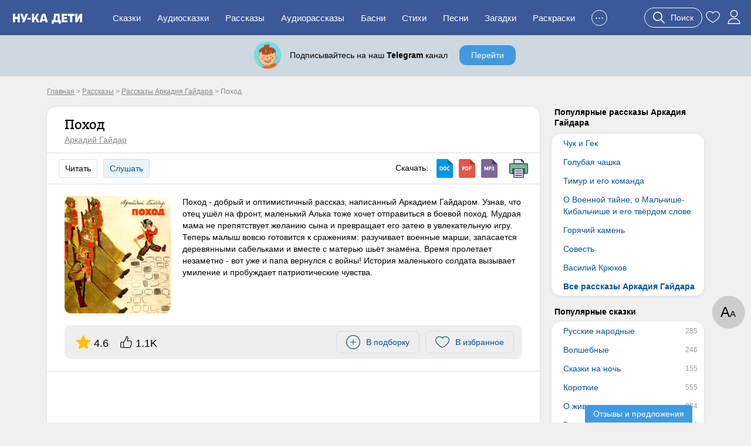

--- FILE ---
content_type: text/html; charset=UTF-8
request_url: https://nukadeti.ru/rasskazy/pokhod
body_size: 14011
content:
<!DOCTYPE html><html lang="ru"><head><title>Поход – рассказ Аркадия Гайдара, читать онлайн</title><meta charset="utf-8" /><link rel="shortcut icon" href="/content/images/icons/favicon.ico" type="image/x-icon" /><meta name="viewport" content="width=device-width, initial-scale=1" /><link rel="canonical" href="https://nukadeti.ru/rasskazy/pokhod" /><link rel="image_src" href="https://nukadeti.ru/content/images/essence/tale/7580/8256.jpg" /><link rel="stylesheet" type="text/css" href="/content/css/static/884e902898390879b43ad817e9abc84b.css" /><script type="text/javascript" src="//ajax.googleapis.com/ajax/libs/jquery/2.1.3/jquery.min.js"></script><script type="text/javascript" src="/content/js/static/6df66cffad5a716bb41250795844ce47.js"></script><link rel="stylesheet" type="text/css" href="/content/css/static/375fd1ee1967b565c8ace13b1de12568.css" /><script type="text/javascript" src="/content/js/static/0f238bfaf80b503ce320414249775ab4.js"></script>                <script async src="https://yandex.ru/ads/system/header-bidding.js"></script>
                <script>
                    var adfoxBiddersMap = {
                        "myTarget": "3291317",
                        "buzzoola": "3291255",
                        "betweenDigital": "3291822",
                        "sape": "3291397",
                        "adriver": "3318080",
                      //  "hybrid": "3338972",
                        "mediasniper": "3346555"
                    };
                    if (window.innerWidth <= 760) {
                        var adUnits = [{"code":"ya-hor1","bids":[{"bidder":"myTarget","params":{"placementId":"1793334"}},{"bidder":"buzzoola","params":{"placementId":"1301123"}},{"bidder":"sape","params":{"placementId":"934370"}},{"bidder":"betweenDigital","params":{"placementId":"4833316"}},{"bidder":"adriver","params":{"placementId":"186:nukadetiru_300x250_m_up"}},{"bidder":"mediasniper","params":{"placementId":"31418"}}],"sizes":[[300,250],[300,300],[300,320],[250,250]]},{"code":"ya-hor2","bids":[{"bidder":"myTarget","params":{"placementId":"1793338"}},{"bidder":"buzzoola","params":{"placementId":"1289454"}},{"bidder":"sape","params":{"placementId":"934373"}},{"bidder":"betweenDigital","params":{"placementId":"4834007"}},{"bidder":"adriver","params":{"placementId":"186:nukadetiru_300x300_m_down"}},{"bidder":"mediasniper","params":{"placementId":"31420"}}],"sizes":[[300,250],[300,300],[300,320],[250,250]]}];
                    } else {
                        var adUnits = [{"code":"ya-hor1","bids":[{"bidder":"myTarget","params":{"placementId":"1793332"}},{"bidder":"buzzoola","params":{"placementId":"1289451"}},{"bidder":"sape","params":{"placementId":"934369"}},{"bidder":"betweenDigital","params":{"placementId":"4834009"}},{"bidder":"adriver","params":{"placementId":"186:nukadetiru_728x90_d_up"}},{"bidder":"mediasniper","params":{"placementId":"31417"}}],"sizes":[[820,180],[800,180],[800,100],[728,90],[640,180],[640,100],[600,150],[468,60]]},{"code":"adfx1","bids":[{"bidder":"myTarget","params":{"placementId":"1833614"}},{"bidder":"buzzoola","params":{"placementId":"1289237"}},{"bidder":"sape","params":{"placementId":"933998"}},{"bidder":"betweenDigital","params":{"placementId":"4834010"}},{"bidder":"adriver","params":{"placementId":"186:nukadetiru_300x600_right"}},{"bidder":"mediasniper","params":{"placementId":"31423"}}],"sizes":[[300,600],[300,300],[260,600],[260,300],[240,600],[240,400]]},{"code":"ya-hor2","bids":[{"bidder":"myTarget","params":{"placementId":"1793336"}},{"bidder":"buzzoola","params":{"placementId":"1289453"}},{"bidder":"sape","params":{"placementId":"934371"}},{"bidder":"betweenDigital","params":{"placementId":"4834011"}},{"bidder":"adriver","params":{"placementId":"186:nukadetiru_728x90_d_down"}},{"bidder":"mediasniper","params":{"placementId":"31419"}}],"sizes":[[820,180],[800,180],[800,100],[728,90],[640,180],[640,100],[600,150],[468,60]]}];
                    }

                    for(var i in adUnits) {
                        if(adUnits[i].rules) {
                            for(j in adUnits[i].rules) {
                                for(k in adUnits[i].sizes) {
                                    if(adUnits[i].sizes[k][0] == adUnits[i].rules[j].width) {
                                        if(!(window.innerWidth > adUnits[i].rules[j].separateWidth)) {
                                            adUnits[i].sizes[k][0] = Math.floor(eval(adUnits[i].rules[j].rule))
                                        }
                                    }
                                }
                            }
                        }
                        for(var l in adUnits[i].bids) {
                            if(adUnits[i].bids[l].bidder == 'adriver') {
                                adUnits[i].bids[l].params.additional = {ext : {query: "cid=" + localStorage.getItem('adrcid')}};
                            }
                            else if(adUnits[i].bids[l].bidder == 'buzzoola') {
                                adUnits[i].bids[l].params.additional = {
                                    fpuids: (function () {
                                        try {
                                            return window.Buzzoola.User.getAllData();
                                        } catch (ex) {
                                            return {};
                                        }
                                    })()
                                }
                            }
                        }
                    }

                    var userTimeout = 1000;
                    window.YaHeaderBiddingSettings = {
                        biddersMap: adfoxBiddersMap,
                        adUnits: adUnits,
                        timeout: userTimeout,
                    };
                </script>
                <script src="https://content.adriver.ru/AdRiverFPS.js"></script>
                <script src="https://tube.buzzoola.com/js/lib/buzzoola_ext.js"></script>
                                    <script>
                        window.Ya || (window.Ya = {});
                        window.yaContextCb = window.yaContextCb || [];
                        window.Ya.adfoxCode || (window.Ya.adfoxCode = {});
                        window.Ya.adfoxCode.hbCallbacks || (window.Ya.adfoxCode.hbCallbacks = []);
                    </script>
                                    <script src="https://yandex.ru/ads/system/context.js" async></script>
                </head><body class="one-tale"><div class="all"><div id="header"><div class="menu-wrap"><div class="menu-back"><div class="menu-inner container-full"><div class="logo-wrap"><noindex><div class="m-menu"><div class="menu-handler"><i></i></div></div></noindex><a href="/" class="logo"><img src="/content/images/logo-m.svg"></a></div><ul class="menu"><li><a href="/skazki">Сказки</a></li><li><a href="/audioskazki">Аудиосказки</a></li><li><a href="/rasskazy">Рассказы</a></li><li><a href="/audioskazki/rasskazy">Аудиорассказы</a></li><li class="last-8"><a href="/basni">Басни</a></li><li class="last-7"><a href="/stihi">Стихи</a></li><li class="last-6"><a href="/pesni">Песни</a></li><li class="last-5"><a href="/zagadki">Загадки</a></li><li class="last-4"><a href="/raskraski">Раскраски</a></li><li class="last-3"><a href="/blog">Блог</a></li><li class="last-2"><a href="/multiki">Мультики</a></li><li class="add-sr last-1"><a href="#"><span>+</span>Добавить</a></li><li class="hide-btn"><a href="#">...</a></li></ul><div class="u-acts"><a href="#" class="search-a search-act"><svg width="20" height="20"><use xlink:href="#search"></use></svg><span>Поиск</span></a><a href="/collection"><svg width="24" height="24"><use xlink:href="#to_like"></use></svg></a><a href="/auth" class="elem prof auth-btn"><svg width="24" height="24"><use xlink:href="#user"></use></svg></a></div></div></div></div></div><div id="crumbs" itemscope itemtype="http://schema.org/BreadcrumbList" class="container"><noindex><span itemscope itemprop="itemListElement" itemtype="http://schema.org/ListItem"><a itemprop="item" rel="nofollow" class="crumb" href="/"><span itemprop="name">Главная</span><meta itemprop="position" content="1"></a></span></noindex> > <span itemscope itemprop="itemListElement" itemtype="http://schema.org/ListItem"><a itemprop="item" class="crumb" href="/rasskazy"><span itemprop="name">Рассказы</span><meta itemprop="position" content="2"></a></span> > <span itemscope itemprop="itemListElement" itemtype="http://schema.org/ListItem"><a itemprop="item" class="crumb" href="/skazki/arkadij_gajdar"><span itemprop="name">Рассказы Аркадия Гайдара</span><meta itemprop="position" content="3"></a></span> > <noindex><span class="crumb">Поход</span></noindex></div><div class="two-cols container"><div class="l-col m-cont"><div class="big std st-bl tale-box reading-box" data-eid="7580" data-dur="144"><div class="hdr with-a"><h1>Поход</h1><a href="/skazki/arkadij_gajdar" class="aut">Аркадий Гайдар</a></div><div class="tale-submenu std-submenu"><span class="lsp read-bt">Читать</span><a href="/audiorasskazy/pokhod" class="lsp">Слушать</a><div class="dwnld-menu"><span>Скачать: </span><a href="/download/skazki/7580?h=21dbea05c4d55c02f51cfc2ba7365666&t=docx" title="Скачать в формате docx" class="d-doc" rel="nofollow"></a><a href="/download/skazki/7580?h=21dbea05c4d55c02f51cfc2ba7365666&t=pdf" title="Скачать в формате pdf" class="d-pdf" rel="nofollow"></a><a href="/audiorasskazy/pokhod" title="Скачать в формате mp3" class="d-mp3"></a><a class="print d-print" href="/print/7580?h=34d003db581a6e7d08c1e3d81e0a8e19" title="Распечатать" rel="nofollow" target="_blank"></a></div><div class="clear"></div></div><div class="cnt tale-desc"><picture><source type="image/webp" srcset="/content/images/static/tale600x600_m/7580_8256.webp 400w, /content/images/static/tale400x400_m/7580_8256.webp"><img src="/content/images/static/tale400x400/7580_8256.jpg" srcset="/content/images/static/tale400x400/7580_8256.jpg 400w, /content/images/static/tale600x600/7580_8256.jpg" alt="Поход"></picture><div class="cont si-text">Поход - добрый и оптимистичный рассказ, написанный Аркадием Гайдаром. Узнав, что отец ушёл на фронт, маленький Алька тоже хочет отправиться в боевой поход. Мудрая мама не препятствует желанию сына и превращает его затею в увлекательную игру. Теперь малыш вовсю готовится к сражениям: разучивает военные марши, запасается деревянными сабельками и вместе с матерью шьёт знамёна. Время пролетает незаметно - вот уже и папа вернулся с войны! История маленького солдата вызывает умиление и пробуждает патриотические чувства.</div><div class="clear"></div><noindex><div class="top-acts"><div class="rat itm"><svg width="24" height="24"><use xlink:href="#r_star"></use></svg><span>4.6</span></div><div class="thumbs itm"><svg width="20" height="20"><use xlink:href="#thumb-up"></use></svg><span>1.1K</span></div><div class="btns-wr"><div class="l-wr"><a href="#" class="to-list sim-btn" data-eid="7580" data-us="0"><svg width="24" height="24"><use xlink:href="#add-in-list"></use></svg><span>В подборку</span></a></div><div class="f-wr"><a href="#" class="to-like like sim-btn" data-eid="7580" data-type="tale" data-page="simple"><svg width="24" height="24"><use xlink:href="#to_like"></use></svg><span>В избранное</span></a></div></div></div></noindex></div><div class="cnt adv-hor read-anch"><div class="ad-block ya horiz"><div id="ya-hor1" class="ya-hor1"></div><script>
 function create(t, o, e) {
     window.yaContextCb.push(()=>{
         Ya.adfoxCode.createAdaptive({
                ownerId: 1489631,
                containerId: 'ya-hor1',
                params: t
            }, o, e);
        });
     }
     function createM() {
         create({
                pp: 'g',
                ps: 'grpf',
                p2: 'jklv'
            }, ['tablet', 'phone'], {
                tabletWidth: 760,
            phoneWidth: 480,
            isAutoReloads: true
        });
     }
     function createD() {
          create({
                pp: 'g',
                ps: 'grpf',
                p2: 'jklb'
            }, ['desktop'], {
                tabletWidth: 760,
            isAutoReloads: true
        });
     }
     if (window.innerWidth <= 760) {
         createM();
        // createD();
     }
     else {
         createD();
        // createM();
     }
</script></div></div><div class="cnt"><div class="rtime"><span class="elm elm-timer-s"></span>Время чтения: 2 мин.</div><div class="tale-text active si-text"><p>Ночью красноармеец принес повестку. А на заре, когда Алька еще спал, отец крепко поцеловал его и ушел на войну &mdash; в поход.</p>

<p>Утром Алька рассердился, зачем его не разбудили, и тут же заявил, что и он хочет идти в поход тоже. Он, вероятно бы, закричал, заплакал. Но совсем неожиданно мать ему в поход идти разрешила.</p>

<p>И вот для того, чтобы набрать перед дорогой силы, Алька съел без каприза полную тарелку каши, выпил молока. А потом они с матерью сели готовить походное снаряжение. Мать шила ему штаны, а он, сидя на полу, выстругивал себе из доски саблю. И тут же, за работой, разучивали они походные марши, потому что с такой песней, как &laquo;В лесу родилась елочка&raquo;, никуда далеко не нашагаешь. И мотив не тот, и слова не такие, в общем эта мелодия для боя совсем неподходящая.</p>

<p>Но вот пришло время матери идти дежурить на работу, и дела свои они отложили на завтра.</p>

<p>И так день за днем готовили Альку в далекий путь. Шили штаны, рубахи, знамена, флаги, вязали теплые чулки, варежки. Одних деревянных сабель рядом с ружьем и барабаном висело на стене уже семь штук. А этот запас не беда, ибо в горячем бою у звонкой сабли жизнь еще короче, чем у всадника.</p>

<p>И давно, пожалуй, можно было бы отправляться Альке в поход, но тут наступила лютая зима. А при таком морозе, конечно, недолго схватить и насморк или простуду, и Алька терпеливо ждал теплого солнца. Но вот и вернулось солнце. Почернел талый снег. И только бы, только начать собираться, как загремел звонок. И тяжелыми шагами в комнату вошел вернувшийся из похода отец. Лицо его было темное, обветренное, и губы потрескались, но серые глаза глядели весело.</p>

<p>Он, конечно, обнял мать. И она поздравила его с победой. Он, конечно, крепко поцеловал сына. Потом осмотрел все Алькино походное снаряжение. И, улыбнувшись, приказал сыну: все это оружие и амуницию держать в полном порядке, потому что тяжелых боев и опасных походов будет и впереди на этой земле еще немало.</p>
</div></div><noindex><div class="cnt no-adv tg" data-type="tale"><div class="no-adv-pro"><div class="pre-img"><div class="tg-link"><span></span></div><div class="texts"><div class="title">Телеграм-канал Ну-ка Дети</div><div class="desc">Книги, творчество, обучение</div></div></div><a href="#" class="blue-bt pro-lin lin">Перейти</a></div></div></noindex><div class="cnt adv-hor adv-din"><div class="ad-block horiz"></div></div><div class="essence-acts"><div class="thumbs" data-eid="7580" data-etype="tale"><a href="#" class="thumb-up"><span class="elm elm-thumb-up"></span><span class="thumb-cnt">1095</span></a><a href="#" class="thumb-down"><span class="elm elm-thumb-down"></span><span class="thumb-cnt">150</span></a></div><div class="r-acts"><a href="#" class="to-list sim-btn" data-eid="7580" data-us="0"><svg width="24" height="24"><use xlink:href="#add-in-list"></use></svg><span>В подборку</span></a><a href="#" class="to-like like sim-btn" data-eid="7580" data-type="tale" data-page="simple"><svg width="24" height="24"><use xlink:href="#to_like"></use></svg><span>В избранное</span></a><a class="print sim-btn" href="/print/7580?h=34d003db581a6e7d08c1e3d81e0a8e19" rel="nofollow" target="_blank">Распечатать</a></div><div class="clear"></div></div></div><div class="st-bl essence-rating"><div class="main-box"><div class="helper">Оцените, пожалуйста, это произведение. Помогите другим читателям найти лучшие сказки.</div><div class="stars-wrap"><div class="stars-patt"></div><div class="stars-val"></div><div class="tra"><span></span><span></span><span></span><span></span><span></span></div></div><div class="actions"><span class="s-btn s-btn-green save" data-id="7580" data-type="simple">Сохранить</span><span class="s-btn s-btn-gray cancel">Отмена</span></div></div></div><noindex><div class="socials"><span class="share-word">Поделиться:</span><script type="text/javascript" src="//yastatic.net/es5-shims/0.0.2/es5-shims.min.js" charset="utf-8"></script>
					<script type="text/javascript" src="//yastatic.net/share2/share.js" charset="utf-8"></script>
					<div class="ya-share2" data-services="vkontakte,facebook,odnoklassniki,moimir,gplus,twitter"></div></div></noindex><div class="ess-cats"><h3>Категории рассказа:</h3><a href="/skazki/arkadij_gajdar" class="b-link">Рассказы Аркадия Гайдара</a><a href="/rasskazy/o-vojne" class="b-link">Рассказы о войне</a><a href="/rasskazy/o-rodine" class="b-link">Рассказы о Родине</a><a href="/rasskazy/korotkie-rasskazy" class="b-link">Короткие рассказы</a><a href="/rasskazy/dlya-detej-7-let" class="b-link">Рассказы для детей 7 лет</a><a href="/rasskazy/dlya-detej-8-let" class="b-link">Рассказы для детей 8 лет</a><a href="/rasskazy/dlya-detej-9-let" class="b-link">Рассказы для детей 9 лет</a><a href="/rasskazy/dlya-detej-10-11-let" class="b-link">Рассказы для детей 10-11 лет</a></div><div class="essence-rating-card"><div class="rating-card st-bl"><h3>Рейтинг рассказа</h3><div class="box"><div class="score">4.56</div><div class="stars-wrap"><div class="stars-patt"></div><div class="stars-val" style="width:91.2%;"></div><div class="p-count">Оценок: 777</div></div></div><div class="box bars"><div class="b-score v5"><span class="b-label">5</span><span class="b-container"><span class="b-value">630</span><div class="bar" style="width:100%;"></div></span></div><div class="b-score v4"><span class="b-label">4</span><span class="b-container"><span class="b-value">60</span><div class="bar" style="width:10%;"></div></span></div><div class="b-score v3"><span class="b-label">3</span><span class="b-container"><span class="b-value">24</span><div class="bar" style="width:4%;"></div></span></div><div class="b-score v2"><span class="b-label">2</span><span class="b-container"><span class="b-value">16</span><div class="bar" style="width:3%;"></div></span></div><div class="b-score v1"><span class="b-label">1</span><span class="b-container"><span class="b-value">47</span><div class="bar" style="width:7%;"></div></span></div></div><div class="clear"></div></div></div><script type="application/ld+json">
            {
                "@context": "http://schema.org/",
                "@type": "Book","image": "https://nukadeti.ru/content/images/essence/tale/7580/8256.jpg",
                "name": "Поход",              
                "aggregateRating":{
                "@type": "AggregateRating",
                "ratingCount": "777",
                "bestRating": "5",
                "ratingValue": "4.56"
                }
        
            }
            </script><div class="similar-tales similar-items"><div class="b-title">Похожие рассказы</div><a href="/rasskazy/goryachij-kamen" class="item st-bl"><img data-src="/content/images/static/tale200x200/7579_7546.jpg" width="200" height="200" class="lazy"><span>Горячий камень</span><span class="tcat">Аркадий Гайдар</span><span class="tdur">10 мин</span></a><a href="/rasskazy/chetvertyj-blindazh" class="item st-bl"><img data-src="/content/images/static/tale200x200/7511_8959.jpg" width="200" height="200" class="lazy"><span>Четвертый блиндаж</span><span class="tcat">Аркадий Гайдар</span><span class="tdur">35 мин</span></a><a href="/rasskazy/arkadij-gajdar-sovest" class="item st-bl"><img data-src="/content/images/static/tale200x200/866_8055.jpg" width="200" height="200" class="lazy"><span>Совесть</span><span class="tcat">Аркадий Гайдар</span><span class="tdur">2 мин</span></a><a href="/skazki/gajdar-vasilij-kryukov" class="item st-bl"><img data-src="/content/images/static/tale200x200/856_3667.jpg" width="200" height="200" class="lazy"><span>Василий Крюков</span><span class="tcat">Аркадий Гайдар</span><span class="tdur">1 мин</span></a><div class="clear"></div><div class="show-more-wrap"><a href="#" class="blue-bt show-more-similar" data-t="13" data-type="tale" data-p="1" data-id="7580" data-ids="7579,7511,866,856">Еще рассказы</a></div><div class="all-category-link"><a href="/skazki/arkadij_gajdar" class="gray-bt r-arrow">Все рассказы Аркадия Гайдара</a></div></div><div class="comments st-bl" data-id="7580" data-eid="1" data-type=""><h3 class="title">Комментарии</h3><div class="comments-content"><div class="comments-list"><noindex><div class="nocomment">Комментариев пока нет. Будьте первыми!</div></noindex></div><a href="#" class="s-btn s-btn-green add-comment">Оставить комментарий</a></div></div></div><div class="r-col r-cont"><div class="r-menu lh"><h4>Популярные рассказы Аркадия Гайдара</h4><div class="r-menu-item st-bl"><ul><li><a href="/skazki/gajdar_chuk_i_gek">Чук и Гек</a></li><li><a href="/skazki/golubaya_chashka">Голубая чашка</a></li><li><a href="/skazki/gajdar_timur_i_ego_komanda">Тимур и его команда</a></li><li><a href="/skazki/o_voennoj_tajne_o_malchishe_kibalchishe_i_ego_tvjordom_slove">О Военной тайне, о Мальчише-Кибальчише и его твёрдом слове</a></li><li><a href="/rasskazy/goryachij-kamen">Горячий камень</a></li><li><a href="/rasskazy/arkadij-gajdar-sovest">Совесть</a></li><li><a href="/skazki/gajdar-vasilij-kryukov">Василий Крюков</a></li><li class="bld"><a href="/skazki/arkadij_gajdar">Все рассказы Аркадия Гайдара</a></li></ul></div></div><div class="r-menu am"><h4>Популярные сказки</h4><div class="r-menu-item st-bl"><ul><li><a href="/skazki/russkie_narodnye" data-am="285">Русские народные</a></li><li><a href="/skazki/volshebnye" data-am="246">Волшебные</a></li><li><a href="/skazki/korotkie-skazki-na-noch" data-am="155">Сказки на ночь</a></li><li><a href="/skazki/korotkie" data-am="555">Короткие</a></li><li><a href="/skazki/o_zhivotnykh" data-am="984">О животных</a></li><li><a href="/skazki/v_stikhakh" data-am="122">В стихах</a></li><li><a href="/skazki/dlya_malchikov" data-am="32">Для мальчиков</a></li><li><a href="/skazki/dlya_devochek" data-am="23">Для девочек</a></li><li><a href="/skazki/o_feyakh" data-am="21">О феях</a></li><li><a href="/skazki/dlya_detej_5_let" data-am="486">Для детей 5 лет</a></li><li><a href="/skazki/s-kartinkami" data-am="481">С картинками</a></li></ul></div></div><div class="r-menu am"><h4>Сказки по возрасту</h4><div class="r-menu-item st-bl"><ul><li><a href="/skazki/dlya_samykh_malenkikh" data-am="76">Для малышей</a></li><li><a href="/skazki/dlya_detej_3_let" data-am="104">Для детей 3 лет</a></li><li><a href="/skazki/dlya_detej_4_let" data-am="340">Для детей 4 лет</a></li><li><a href="/skazki/dlya_detej_5_let" data-am="486">Для детей 5 лет</a></li><li><a href="/skazki/dlya_detej_6_let" data-am="530">Для детей 6 лет</a></li><li><a href="/skazki/dlya_detej_7_let" data-am="545">Для детей 7 лет</a></li><li><a href="/skazki/dlya_detej_8_11_let" data-am="519">Для детей 8 лет</a></li></ul></div></div><div class="r-menu am"><h4>Сказки по авторам</h4><div class="r-menu-item st-bl"><ul><li><a href="/skazki/pushkin" data-am="11">Александр Пушкин</a></li><li><a href="/skazki/bratya_grimm" data-am="122">Братья Гримм</a></li><li><a href="/skazki/sharl_perro" data-am="12">Шарль Перро</a></li><li><a href="/skazki/kornej_chukovskij" data-am="35">Корней Чуковский</a></li><li><a href="/skazki/vladimir_suteev" data-am="47">Владимир Сутеев</a></li><li><a href="/skazki/gans_khristian_andersen" data-am="64">Ганс Христиан Андерсен</a></li><li><a href="/skazki/samuil_marshak" data-am="55">Самуил Маршак</a></li></ul></div></div><div class="ad-block ya fixed yan"><div id="adfx1"></div><script>
                window.yaContextCb.push(()=>{
                    Ya.adfoxCode.create({
                      ownerId: 1489631,
                       containerId: "adfx1",
                      params: {
                        pp: 'g',
                        ps: 'grpf',
                        p2: 'jklf'
                      }
                    });
                  });
            </script></div></div><div class="clear"></div></div><div id="footer-height"></div></div><div id="footer" class="footer"><div class="container"><div class="links"><div><a href="/skazki" rel="nofollow">Сказки</a><a href="/audioskazki" rel="nofollow">Аудиосказки</a><a href="/pesni" rel="nofollow">Песни</a><a href="/zagadki" rel="nofollow">Загадки</a><a href="/raskraski" rel="nofollow">Раскраски</a><a href="/risovanie">Рисование</a><a href="/poslovicy">Пословицы</a><a href="/blog">Блог</a><a href="/multiki">Мультфильмы</a><a href="/zadaniya">Задания</a></div><div><a href="/chitatelskij-dnevnik">Читательский дневник</a><a href="/personazhy">Персонажи сказок</a><a href="/advert" rel="nofollow" class="bo">Реклама</a><a href="/prav" rel="nofollow" class="bo">Правообладателям</a><a href="/feedback" rel="nofollow" class="bo">Контакты</a><a href="/agreement" rel="nofollow" class="bo">Пользовательское соглашение</a></div></div><div class="counts"><a href="https://www.youtube.com/channel/UCbF343PhP8vb5Y7JNlGqbGQ" target="_blank" class="yt-link"><span></span></a><a href="https://t.me/nukadeti" target="_blank" class="tg-link"><span></span></a><a href="http://instagram.com/nukadeti" target="_blank" class="inst-link"><span></span></a><a href="https://vk.com/nukadeti" target="_blank" class="vk-link"><span></span></a><div class="clear"></div></div><div class="copyright clear">© 2026 Ну-ка дети</div></div></div><div class="scroll-perc"></div><div class="read-params">А<span>А</span></div><div class="scroll-up"><span class="elm elm-scroll"></span></div><div class="su-btn review">Отзывы и предложения</div><svg aria-hidden="true" style="display:none;" version="1.1" xmlns="http://www.w3.org/2000/svg" xmlns:xlink="http://www.w3.org/1999/xlink"><defs><symbol id="r_star" viewBox="0 -10 511.98685 511"><path d="m510.652344 185.902344c-3.351563-10.367188-12.546875-17.730469-23.425782-18.710938l-147.773437-13.417968-58.433594-136.769532c-4.308593-10.023437-14.121093-16.511718-25.023437-16.511718s-20.714844 6.488281-25.023438 16.535156l-58.433594 136.746094-147.796874 13.417968c-10.859376 1.003906-20.03125 8.34375-23.402344 18.710938-3.371094 10.367187-.257813 21.738281 7.957031 28.90625l111.699219 97.960937-32.9375 145.089844c-2.410156 10.667969 1.730468 21.695313 10.582031 28.09375 4.757813 3.4375 10.324219 5.1875 15.9375 5.1875 4.839844 0 9.640625-1.304687 13.949219-3.882813l127.46875-76.183593 127.421875 76.183593c9.324219 5.609376 21.078125 5.097657 29.910156-1.304687 8.855469-6.417969 12.992187-17.449219 10.582031-28.09375l-32.9375-145.089844 111.699219-97.941406c8.214844-7.1875 11.351563-18.539063 7.980469-28.925781zm0 0" fill="#currentColor" /></symbol><symbol id="comment" viewBox="0 0 512.003 512.003"><path d="m383.668 276c0 11.046-8.954 20-20 20h-19.334c-11.046 0-20-8.954-20-20s8.954-20 20-20h19.334c11.046 0 20 8.954 20 20zm-109-20h-136.667c-11.046 0-20 8.954-20 20s8.954 20 20 20h136.667c11.046 0 20-8.954 20-20s-8.954-20-20-20zm99.333-118h-236c-11.046 0-20 8.954-20 20s8.954 20 20 20h236c11.046 0 20-8.954 20-20s-8.954-20-20-20zm138-58v273.833c0 44.112-35.888 80-80 80h-207.549l-64.162 64.163c-30.038 30.037-81.622 8.523-81.622-33.809v-30.365c-43.501-.712-78.667-36.321-78.667-79.989v-273.833c0-44.112 35.888-80 80-80h352c44.113 0 80 35.888 80 80zm-40 0c0-22.056-17.944-40-40-40h-352c-22.056 0-40 17.944-40 40v273.833c0 22.056 17.944 40 40 40 21.321 0 38.667 17.346 38.667 38.667v31.687c0 6.919 8.43 10.432 13.337 5.525l64.553-64.553c7.304-7.303 17.014-11.325 27.342-11.325h208.102c22.056 0 40-17.944 40-40v-273.834z" fill="currentColor" /></symbol><symbol id="thumb-up" viewBox="0 0 478.2 478.2"><path d="M457.575,325.1c9.8-12.5,14.5-25.9,13.9-39.7c-0.6-15.2-7.4-27.1-13-34.4c6.5-16.2,9-41.7-12.7-61.5
		c-15.9-14.5-42.9-21-80.3-19.2c-26.3,1.2-48.3,6.1-49.2,6.3h-0.1c-5,0.9-10.3,2-15.7,3.2c-0.4-6.4,0.7-22.3,12.5-58.1
		c14-42.6,13.2-75.2-2.6-97c-16.6-22.9-43.1-24.7-50.9-24.7c-7.5,0-14.4,3.1-19.3,8.8c-11.1,12.9-9.8,36.7-8.4,47.7
		c-13.2,35.4-50.2,122.2-81.5,146.3c-0.6,0.4-1.1,0.9-1.6,1.4c-9.2,9.7-15.4,20.2-19.6,29.4c-5.9-3.2-12.6-5-19.8-5h-61
		c-23,0-41.6,18.7-41.6,41.6v162.5c0,23,18.7,41.6,41.6,41.6h61c8.9,0,17.2-2.8,24-7.6l23.5,2.8c3.6,0.5,67.6,8.6,133.3,7.3
		c11.9,0.9,23.1,1.4,33.5,1.4c17.9,0,33.5-1.4,46.5-4.2c30.6-6.5,51.5-19.5,62.1-38.6c8.1-14.6,8.1-29.1,6.8-38.3
		c19.9-18,23.4-37.9,22.7-51.9C461.275,337.1,459.475,330.2,457.575,325.1z M48.275,447.3c-8.1,0-14.6-6.6-14.6-14.6V270.1
		c0-8.1,6.6-14.6,14.6-14.6h61c8.1,0,14.6,6.6,14.6,14.6v162.5c0,8.1-6.6,14.6-14.6,14.6h-61V447.3z M431.975,313.4
		c-4.2,4.4-5,11.1-1.8,16.3c0,0.1,4.1,7.1,4.6,16.7c0.7,13.1-5.6,24.7-18.8,34.6c-4.7,3.6-6.6,9.8-4.6,15.4c0,0.1,4.3,13.3-2.7,25.8
		c-6.7,12-21.6,20.6-44.2,25.4c-18.1,3.9-42.7,4.6-72.9,2.2c-0.4,0-0.9,0-1.4,0c-64.3,1.4-129.3-7-130-7.1h-0.1l-10.1-1.2
		c0.6-2.8,0.9-5.8,0.9-8.8V270.1c0-4.3-0.7-8.5-1.9-12.4c1.8-6.7,6.8-21.6,18.6-34.3c44.9-35.6,88.8-155.7,90.7-160.9
		c0.8-2.1,1-4.4,0.6-6.7c-1.7-11.2-1.1-24.9,1.3-29c5.3,0.1,19.6,1.6,28.2,13.5c10.2,14.1,9.8,39.3-1.2,72.7
		c-16.8,50.9-18.2,77.7-4.9,89.5c6.6,5.9,15.4,6.2,21.8,3.9c6.1-1.4,11.9-2.6,17.4-3.5c0.4-0.1,0.9-0.2,1.3-0.3
		c30.7-6.7,85.7-10.8,104.8,6.6c16.2,14.8,4.7,34.4,3.4,36.5c-3.7,5.6-2.6,12.9,2.4,17.4c0.1,0.1,10.6,10,11.1,23.3
		C444.875,295.3,440.675,304.4,431.975,313.4z" fill="currentColor" /></symbol><symbol id="add-in-list" viewBox="0 0 189.524 189.524"><path d="m94.762 180.048c47.102 0 85.286-38.183 85.286-85.286 0-47.102-38.183-85.286-85.286-85.286-47.102 0-85.286 38.184-85.286 85.286s38.184 85.286 85.286 85.286zm0 9.476c52.335 0 94.762-42.427 94.762-94.762 0-52.336-42.427-94.762-94.762-94.762-52.336 0-94.762 42.426-94.762 94.762 0 52.335 42.426 94.762 94.762 94.762z" fill="currentColor" fill-rule="evenodd" /><path d="m132.667 94.762c0 2.616-2.122 4.738-4.738 4.738h-66.334c-2.617 0-4.738-2.122-4.738-4.738s2.121-4.738 4.738-4.738h66.333c2.617 0 4.739 2.122 4.739 4.738z" fill="currentColor" fill-rule="evenodd" /><path d="m94.762 132.667c-2.616 0-4.738-2.122-4.738-4.738v-66.334c0-2.617 2.122-4.738 4.738-4.738s4.738 2.121 4.738 4.738v66.333c0 2.617-2.122 4.739-4.738 4.739z" fill="currentColor" fill-rule="evenodd" /></symbol><symbol id="user" viewBox="0 0 512 512"><path d="M256,0c-74.439,0-135,60.561-135,135s60.561,135,135,135s135-60.561,135-135S330.439,0,256,0z M256,240
			c-57.897,0-105-47.103-105-105c0-57.897,47.103-105,105-105c57.897,0,105,47.103,105,105C361,192.897,313.897,240,256,240z" fill="currentColor" /><path d="M423.966,358.195C387.006,320.667,338.009,300,286,300h-60c-52.008,0-101.006,20.667-137.966,58.195
			C51.255,395.539,31,444.833,31,497c0,8.284,6.716,15,15,15h420c8.284,0,15-6.716,15-15
			C481,444.833,460.745,395.539,423.966,358.195z M61.66,482c7.515-85.086,78.351-152,164.34-152h60
			c85.989,0,156.825,66.914,164.34,152H61.66z" fill="currentColor" /></symbol><symbol id="search" viewBox="0 0 512.005 512.005"><path d="M505.749,475.587l-145.6-145.6c28.203-34.837,45.184-79.104,45.184-127.317c0-111.744-90.923-202.667-202.667-202.667
			S0,90.925,0,202.669s90.923,202.667,202.667,202.667c48.213,0,92.48-16.981,127.317-45.184l145.6,145.6
			c4.16,4.16,9.621,6.251,15.083,6.251s10.923-2.091,15.083-6.251C514.091,497.411,514.091,483.928,505.749,475.587z
			 M202.667,362.669c-88.235,0-160-71.765-160-160s71.765-160,160-160s160,71.765,160,160S290.901,362.669,202.667,362.669z" fill="currentColor" /></symbol><symbol id="to_like" viewBox="0 0 412.735 412.735"><path d="M295.706,35.522C295.706,35.522,295.706,35.522,295.706,35.522c-34.43-0.184-67.161,14.937-89.339,41.273c-22.039-26.516-54.861-41.68-89.339-41.273C52.395,35.522,0,87.917,0,152.55C0,263.31,193.306,371.456,201.143,375.636c3.162,2.113,7.286,2.113,10.449,0c7.837-4.18,201.143-110.759,201.143-223.086C412.735,87.917,360.339,35.522,295.706,35.522z
			 M206.367,354.738C176.065,336.975,20.898,242.412,20.898,152.55c0-53.091,43.039-96.131,96.131-96.131c32.512-0.427,62.938,15.972,80.457,43.363c3.557,4.905,10.418,5.998,15.323,2.44c0.937-0.68,1.761-1.503,2.44-2.44c29.055-44.435,88.631-56.903,133.066-27.848c27.202,17.787,43.575,48.114,43.521,80.615C391.837,243.456,236.669,337.497,206.367,354.738z" fill="currentColor" /></symbol><symbol id="in_like" viewBox="0 0 412.735 412.735"><path d="M295.706,35.522C295.706,35.522,295.706,35.522,295.706,35.522c-34.43-0.184-67.161,14.937-89.339,41.273c-22.039-26.516-54.861-41.68-89.339-41.273C52.395,35.522,0,87.917,0,152.55C0,263.31,193.306,371.456,201.143,375.636c3.162,2.113,7.286,2.113,10.449,0c7.837-4.18,201.143-110.759,201.143-223.086C412.735,87.917,360.339,35.522,295.706,35.522z" fill="#f6633f" /></symbol><symbol id="cancel" viewBox="0 0 512.015 512.015"><path d="M298.594,256.011L503.183,51.422c11.776-11.776,11.776-30.81,0-42.586c-11.776-11.776-30.81-11.776-42.586,0
			L256.008,213.425L51.418,8.836C39.642-2.94,20.608-2.94,8.832,8.836s-11.776,30.81,0,42.586l204.589,204.589L8.832,460.6
			c-11.776,11.776-11.776,30.81,0,42.586c5.873,5.873,13.583,8.824,21.293,8.824c7.71,0,15.42-2.952,21.293-8.824l204.589-204.589
			l204.589,204.589c5.873,5.873,13.583,8.824,21.293,8.824c7.71,0,15.42-2.952,21.293-8.824c11.776-11.776,11.776-30.81,0-42.586
			L298.594,256.011z" fill="currentColor" /></symbol></defs></svg>        <script>
            var usize="1";
            var ufont="1";
            var utheme="1";
            var uha="166bd6d3f4233c94ca8184e44491dfff";
            var isAdvEx="1";
            var sad="0";
            var aHash="0";
            var tpro="0";
            var isSP="0";
            var aches='';
                    </script>
        <div class="fl-ow"></div><div id="dsk-fl-wr-r"><div class="dsk-fl-inn"><a href="#" class="cls-flad"><div class="inn"></div></a></div></div>            <!-- Yandex.Metrika counter --> <script type="text/javascript" > (function (d, w, c) { (w[c] = w[c] || []).push(function() { try { w.yaCounter46955385 = new Ya.Metrika({ id:46955385, clickmap:true, params: {isLog: false, ptype: 'story', exp1: 'old', exp2: 'unknown'}, trackLinks:true, accurateTrackBounce:true, webvisor:true }); } catch(e) { } }); var n = d.getElementsByTagName("script")[0], s = d.createElement("script"), f = function () { n.parentNode.insertBefore(s, n); }; s.type = "text/javascript"; s.async = true; s.src = "https://mc.yandex.ru/metrika/watch.js"; if (w.opera == "[object Opera]") { d.addEventListener("DOMContentLoaded", f, false); } else { f(); } })(document, window, "yandex_metrika_callbacks"); </script> <noscript><div><img src="https://mc.yandex.ru/watch/46955385" style="position:absolute; left:-9999px;" alt="" /></div></noscript> <!-- /Yandex.Metrika counter -->

            <script> window.onerror = function handler(msg, file, line, col, err) {
                    if (!window.JSON || handler.count > 5) { return; }
                    var counterId = 102423577,
                        siteInfo = {}, pointer = siteInfo, stack = err && err.stack, path = [
                            // Укажите в регулярном выражении домены, с которых загружаются ваши скрипты и сайт.
                            'JS ' + (!file || /nukadeti.ru/.test(file) ? 'in' : 'ex') + 'ternal errors',
                            'message: ' + msg, stack ? 'stack: ' + stack : (file ? 'file: ' + file + ':' + line + ':' + col : 'nofile'),
                            'href: ' + location.href
                        ];
                    for (var i = 0; i < path.length - 1; i++) {
                        var item = path[i];
                        pointer[item] = {};
                        pointer = pointer[item];
                    }
                    pointer[path[i]] = 1;
                    var url = 'https://mc.yandex.ru/watch/' + counterId + '/' + '?site-info=' + encodeURIComponent(JSON.stringify(siteInfo)) + '&rn=' + Math.random();
                    if (typeof navigator.sendBeacon === 'function') {
                        navigator.sendBeacon(url, ' ');
                    }
                    else {
                        new Image().src = url;
                    }
                    if (handler.count) { handler.count++; }
                    else { handler.count = 1; } };
            </script>

            <!-- Google tag (gtag.js) -->
            <script async src="https://www.googletagmanager.com/gtag/js?id=G-HLTRZL73K2"></script>
            <script>
                window.dataLayer = window.dataLayer || [];
                function gtag(){dataLayer.push(arguments);}
                gtag('js', new Date());

                gtag('config', 'G-HLTRZL73K2');
            </script>

        </body></html>